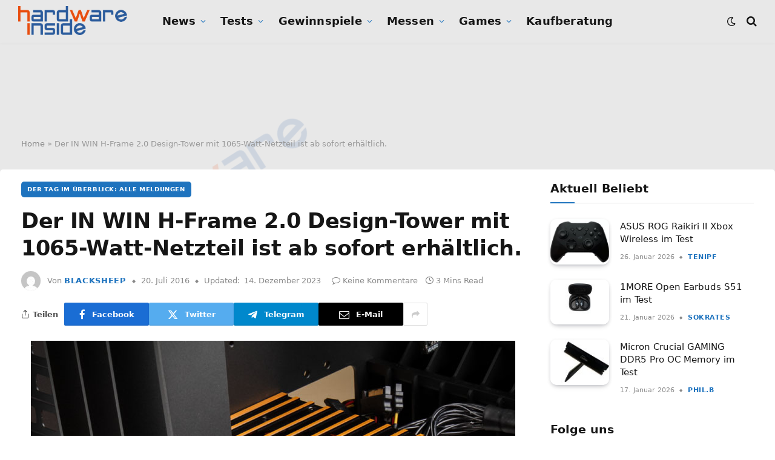

--- FILE ---
content_type: text/html; charset=utf-8
request_url: https://www.google.com/recaptcha/api2/aframe
body_size: 266
content:
<!DOCTYPE HTML><html><head><meta http-equiv="content-type" content="text/html; charset=UTF-8"></head><body><script nonce="G8o9ILWpC1ShLtGcMfdEAg">/** Anti-fraud and anti-abuse applications only. See google.com/recaptcha */ try{var clients={'sodar':'https://pagead2.googlesyndication.com/pagead/sodar?'};window.addEventListener("message",function(a){try{if(a.source===window.parent){var b=JSON.parse(a.data);var c=clients[b['id']];if(c){var d=document.createElement('img');d.src=c+b['params']+'&rc='+(localStorage.getItem("rc::a")?sessionStorage.getItem("rc::b"):"");window.document.body.appendChild(d);sessionStorage.setItem("rc::e",parseInt(sessionStorage.getItem("rc::e")||0)+1);localStorage.setItem("rc::h",'1769600906153');}}}catch(b){}});window.parent.postMessage("_grecaptcha_ready", "*");}catch(b){}</script></body></html>